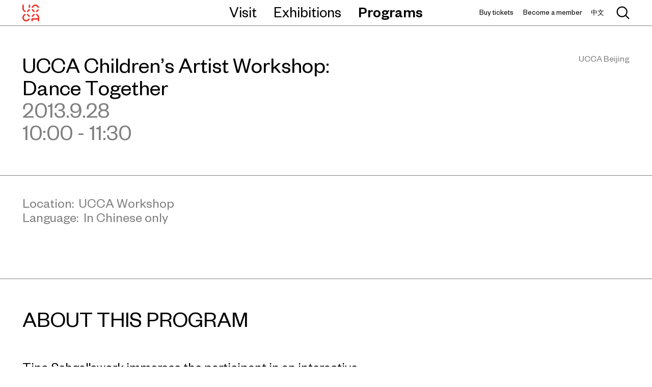

--- FILE ---
content_type: text/html; charset=UTF-8
request_url: https://ucca.org.cn/en/program/ucca-childrens-artist-workshop-dance-together/
body_size: 4317
content:
<!DOCTYPE html><html prefix="og: http://ogp.me/ns#" class="language_en" lang="en"><head><meta http-equiv="content-type" content="text/html; charset=utf-8"><title>UCCA Children’s Artist Workshop: Dance Together | UCCA Center for Contemporary Art</title><link rel="stylesheet" type="text/css" href="/font/fg.css"><link rel="stylesheet" type="text/css" href="/s/2_.css"><script type="text/javascript">window._ga_id = 'UA-481737-12';var _hmt = _hmt || [],_hmt_key = 'ec9ae9beac378243cbe513879b5aa0e3';(function() {var d = document,UA = navigator.userAgent,IsAndroid = (/Android|HTC/i.test(UA) || (('ontouchend' in window) && (navigator.platform + '').match(/Linux/i))),IsIOS = !IsAndroid && /iPad|iPod|iPhone/i.test(UA),IsIPhone = !IsAndroid && /iPod|iPhone/i.test(UA),IsWindowsPhone = /Windows Phone/i.test(UA),IsWeb = false,elHTML = document.getElementsByTagName('html')[0],s = d.createElement('script'),className = elHTML.getAttribute('class') || elHTML.getAttribute('className');className = className ? [className] : [];window.WEB_ROOT = '/en/';if (IsAndroid) {className.push('m android');} else if (IsIPhone) {className.push('m ios');} else if (!IsWindowsPhone) {className.push('web');IsWeb = true;}window.isWeb = IsWeb;window.useWebp = true;elHTML.className = className.join(' ');s.src = '/s/2g.js';d.getElementsByTagName('head')[0].appendChild(s);})();</script><meta name="viewport" content="width=device-width, initial-scale=1.0, maximum-scale=1.0, user-scalable=no,shrink-to-fit=no"><meta content="telephone=no" name="format-detection"><meta http-equiv="X-UA-Compatible" content="IE=edge"><meta name="renderer" content="webkit"><meta property="og:title" content="UCCA Children’s Artist Workshop: Dance Together | UCCA Center for Contemporary Art"><meta property="og:type" content="website"><meta property="og:description" content="UCCA Center for Contemporary Art is China’s leading contemporary art institution. Committed to the belief that art can deepen lives and transcend boundaries, UCCA presents a wide range of exhibitions, public programs, and research initiatives to a public of more than one million visitors each year."><meta property="og:site_name" content="UCCA Center for Contemporary Art"><meta property="og:image" content="https://ucca.org.cn/storage/public/images/wp/2013/08/%E8%88%9E%E5%87%BA%E8%BA%AB%E4%BD%93%E9%87%8C%E7%9A%84%E5%B0%8F%E5%8A%A8%E7%89%A9.fb.jpg"><meta property="og:image:width" content="600"><meta property="og:image:height" content="898"><meta name="twitter:card" content="summary_large_image"><meta name="twitter:image" content="https://ucca.org.cn/storage/public/images/wp/2013/08/%E8%88%9E%E5%87%BA%E8%BA%AB%E4%BD%93%E9%87%8C%E7%9A%84%E5%B0%8F%E5%8A%A8%E7%89%A9.fb.jpg"><link rel="alternate" href="/program/ucca-childrens-artist-workshop-dance-together//" hreflang="x-default"><link rel="alternate" href="/program/ucca-childrens-artist-workshop-dance-together//" hreflang="zh"><link rel="alternate" href="/en/program/ucca-childrens-artist-workshop-dance-together//" hreflang="en"><link rel="apple-touch-icon-precomposed" href="/storage/public/images/3/ha68fe-23f066-25d07f.57.png"><link rel="apple-touch-icon-precomposed" sizes="114x114" href="/storage/public/images/3/ha68fe-23f066-25d07f.114.png"><link rel="apple-touch-icon-precomposed" sizes="72x72" href="/storage/public/images/3/ha68fe-23f066-25d07f.72.png"><link rel="icon" sizes="192x192" href="/storage/public/images/3/ha68fe-23f066-25d07f.192.png"><meta name="msapplication-TileColor" content="#fbcecb"><meta name="theme-color" content="#fbcecb"><meta name="msapplication-TileImage" content="/storage/public/images/3/ha68fe-23f066-25d07f.win8.png"><link rel="icon" href="/storage/public/images/3/g79078-54f2e0-5507cc.ico"><meta name="keywords" content="UCCA,Contemporary Art"><meta name="description" content="UCCA Center for Contemporary Art is China’s leading contemporary art institution. Committed to the belief that art can deepen lives and transcend boundaries, UCCA presents a wide range of exhibitions, public programs, and research initiatives to a public of more than one million visitors each year."></head><body class="page_program_detail"><div class="body_wrap"><div class="top_nav"><b class="bg"></b><div class="main_nav"><div class="nav_handle"><b><i class="l_1"></i><i class="l_2"></i><i class="l_3"></i></b></div><div class="block_width"><div class="block_width_padding"><a href="/en/" class="logo" aria-label="UCCA Center for Contemporary Art"><u></u><i></i></a></div></div></div><div class="mobile_scroll"><div class="sub_nav"><div class="block_width"><div class="block_width_padding"><a href="/en/" class="logo" aria-label="UCCA Center for Contemporary Art"><u></u><i></i></a><ul class="nav_links"><li class="nav_item" nav-name="visit"><a href="/en/visit/" class="main_link jumper">Visit</a><div class="sub_nav_wrap"><div class="sub_nav_links"><span class="close"></span><ul><li><a class="jumper" href="/en/visit/">Plan your visit</a></li><li><a class="jumper" href="/en/visit/#:tickets">Tickets</a></li><li><a class="jumper" href="/en/visit/#:membership">Membership</a></li><li><a class="jumper" href="/en/visit/#:group">Groups</a></li><li><a class="jumper" href="/en/visit/#:cafe">Store</a></li></ul></div></div></li> <li class="nav_item" nav-name="exhibitions"><a href="/en/exhibitions/" class="main_link jumper">Exhibitions</a><div class="sub_nav_wrap"><div class="sub_nav_links"><span class="close"></span><ul><li><a class="jumper" href="/en/exhibitions/ucca-beijing/">UCCA Beijing</a></li><li><a class="jumper" href="/en/exhibitions/ucca-dune/">UCCA Dune</a></li><li><a class="jumper" href="/en/exhibitions/ucca-clay/">UCCA Clay</a></li><li><a class="jumper" href="/en/exhibitions/ucca-edge/past/">UCCA Edge</a></li><li><a class="jumper" href="/en/exhibitions/ucca-offsite/past/">UCCA Offsite</a></li></ul></div></div></li> <li class="nav_item c" nav-name="programs"><a href="/en/programs/" class="main_link jumper">Programs</a><div class="sub_nav_wrap"><div class="sub_nav_links"><span class="close"></span><ul><li><a class="jumper" href="/en/programs/">Public Programs</a></li><li><a class="jumper" href="/en/visit/#:membership">Members</a></li><li><a class="jumper" href="/en/kids/">UCCA Kids</a></li><li><a class="jumper" href="/en/publications/">Publications</a></li><li><a class="jumper" href="/en/foundation/">UCCA Foundation</a></li><li><a class="jumper" href="/en/archive/">Library and Archives</a></li></ul></div></div></li> </ul><div class="search_wrap"><a class="search"><input type="text" readonly placeholder="Search" aria-label="Search"><i></i><u></u></a><form class="search_form" method="get" action="/en/search/"><div class="close close_search"><i></i></div><input type="text" name="search" autocomplete="off" placeholder="Search" aria-label="Search"></form></div></div><div class="mobile_content"><div class="block_width_padding"><div><a href="/en/visit/#:tickets" class="jumper">Buy tickets</a></div><div><a href="/en/visit/#:membership" class="jumper">Become a member</a></div></div><div class="block_width_padding"><div><a href="/en/support/">Support</a></div><div><a href="/en/careers/">Get Involved</a></div><div><a href="/en/about/">About Us</a></div></div><div class="block_width_padding"><div>UCCA Beijing &nbsp; <span class="red">Open Today,</span> &nbsp;10:00-19:00 (Final entry: 18:30)</div><div>UCCA Dune &nbsp; <span class="red">Open Today,</span> &nbsp;9:30-18:00 (Final entry: 17:30)</div><div>UCCA Clay &nbsp; <span class="red">Open Today,</span> &nbsp;9:00-18:00 (Final entry: 17:30)</div></div><div class="block_width_padding"><a href="/program/ucca-childrens-artist-workshop-dance-together/" class="gray"><small>中文</small></a></div></div></div></div><div class="top_link_wrap"><div class="block_width"><div class="block_width_padding"><div class="top_link"><a href="/en/visit/#:tickets" class="jumper w">Buy tickets</a><a href="/en/visit/#:membership" class="jumper w">Become a member</a><a href="/en/visit/#:tickets" class="jumper m">Tickets</a><a href="/en/visit/#:membership" class="jumper m">Membership</a><span class="language_link w"><a href="/program/ucca-childrens-artist-workshop-dance-together/">中文</a></span></div></div></div></div><div class="search_result_wrap"><div class="block_width"><div class="block_width_padding"><div class="search_result"></div></div></div></div></div></div><div class="page_content"><div class="topic_detail_wrap"><div class="sec_title topic_title"><div class="block_width"><div class="block_width_padding"><span class="infor web_content">UCCA Beijing</span><h2>UCCA Children’s Artist Workshop: Dance Together </h2><h3>2013.9.28<br>10:00 - 11:30</h3></div></div></div><div class="sub_types_holder"></div><div class="sub_types sub_types_float sub_types_anchor"></div><a name="about"></a><div class="item_content_item"><div class="block_width"><div class="block_width_padding text_content_wrap"><div class="text_content item_detail_content"><div class="item_metas gray"><div>Location: &nbsp;UCCA Workshop</div><div>Language: &nbsp;In Chinese only</div></div></div></div></div></div><a name="block_0"></a><div class="item_content_item"><div class="block_width"><div class="block_width_padding"><div class="sec_title"><h2>ABOUT THIS PROGRAM</h2></div><div class="text_content"><p align="left">Tino Sehgal'swork immerses the participant in an interactive dance environment, forming a “constructed situation” out of song and dance. For this activity, professional dancer Wang Yanan will teach kids how to use movement to mimicrhythm and melody through dance. Through different dance and rhythm games, children will learn how to make their own constructed situationsusing everyday household objects.</p><p align="left"> The <strong>UCCA Children’s Artist Workshop </strong>provides an opportunity for families to learn about contemporary art and for children to develop their artistic talents in the company of leading artists. Children’s workshops are organized in conjunction with UCCA exhibitions.</p><p align="left"><strong>Reservation required.</strong></p><p align="left">From Tuesday to Friday 11:00-18:00 please call +86 10 57800200 to book. Please note that you can only book 1 seat at a time.</p><p align="left">Members can also book by calling +86 10 57800291 or by sending an email to: <a href="members@ucca.org.cn">members@ucca.org.cn</a>.</p><p align="left">Doors close 15 minutes after event begins. No late entry.</p><p align="left"><strong>Note:</strong></p><p align="left">Recommended for children aged 5-9.</p><p align="left">All materials provided.</p></div></div></div></div><a name="block_1"></a><div class="item_content_item"><div class="block_width"><div class="block_width_padding"><div class="sec_title"><h2>ABOUT OUR GUEST</h2></div><div class="text_content"><p><strong>Wang Yanan</strong>, a graduate of the Beijing Dance Academy, was the principle dancerof the China Song and Dance Ensemble. She established her own studio in 2004. She has been working for the Paper Tiger Drama Studio since 2001 as a dancer and choreographer. <strong></strong></p></div></div></div></div><a name="block_2"></a><div class="item_content_item"><div class="block_width"><div class="block_width_padding"><div class="sec_title"><h2>PARTNER</h2></div><div class="text_content"><p><strong>Beijing Paper Tiger Theater Studio</strong> is an independent theater group. Theatrical director TianGebing, along withseveral artists and professionals from different fields, works to advance independent expression in the performing arts in China today.</p></div></div></div></div></div></div><div class="footer"><div class="block_width"><div class="block_width_padding"><div class="footer_menus"><ul><li><h2><a class="jumper" href="/en/support/">Support</a></h2></li><li><a class="jumper" href="/en/support/#:support_1">Corporate Sponsors</a></li><li><a class="jumper" href="/en/support/#:support_2">Individual Giving</a></li><li><a class="jumper" href="/en/support/#:support_3">UCCA Gala</a></li><li><a class="jumper" href="/en/support/#:support_4">Hold an Event</a></li></ul><ul><li><h2><a class="jumper" href="/en/careers/">Get Involved</a></h2></li><li><a class="jumper" href="/en/careers/">Careers</a></li><li><a class="jumper" href="/en/careers/#:careers_1">Volunteering</a></li></ul><ul><li><h2><a class="jumper" href="/en/about/">About Us</a></h2></li><li><a class="jumper" href="/en/about/#:about_1">History</a></li><li><a class="jumper" href="/en/about/#:about_2">Team</a></li><li><a class="jumper" href="/en/press/">Press</a></li></ul></div><div class="info"><div class="info_item"><h2>UCCA Beijing</h2><p><em><i>Open Today,</i> &nbsp;10:00-19:00 (Final entry: 18:30)</em></p><p>798, No. 4 Jiuxianqiao Lu, Beijing<br>Tel: +86 10 5780 0200<br>Fax: +86 10 5780 0200</p></div><div class="info_item"><h2>UCCA Dune</h2><p><em><i>Open Today,</i> &nbsp;9:30-18:00 (Final entry: 17:30)</em></p><p>Aranya Gold Coast, Beidaihe<br>Tel: +86 335 7522 652</p></div><div class="info_item"><h2>UCCA Clay</h2><p><em><i>Open Today,</i> &nbsp;9:00-18:00 (Final entry: 17:30)</em></p><p>West Entrance, Creative &amp; Cultural Ceramic Avenue, Dingshu Town, Yixing City, Wuxi City, Jiangsu Province<br>Tel: +86 0510 8767 9989</p></div></div><div class="social_icons"><a href="http://weibo.com/ucca" class="icon_weibo" target="_blank" aria-label="Weibo" rel="noreferrer"></a><span class="icon_weixin"><i class="qrcode"><img src="/storage/public/images/3/x8d27f-88dc3f-112788.200.jpg" alt=""></i></span><a href="https://instagram.com/ucca798" class="icon_instagram" target="_blank" aria-label="Instagram" rel="noreferrer"></a><a href="https://www.facebook.com/UCCA798?ref=ts&amp;fref=ts" class="icon_facebook" target="_blank" aria-label="Facebook" rel="noreferrer"></a><a href="https://twitter.com/UCCA798" class="icon_twitter" target="_blank" aria-label="Twitter" rel="noreferrer"></a></div><form class="newsletter" action="/en/newsletter/" method="POST"><span class="inpu_wrap"><input placeholder="Sign up for our newsletter" type="email" name="email" aria-label="Email" autocomplete="off"><button type="submit" aria-label="Sign up for our newsletter"></button></span></form><div class="footer_text"><div class="logo_wrap"><a href="/en/" class="logo" aria-label="UCCA Center for Contemporary Art"><u></u></a></div><span class="copyright">&copy; 2026 UCCA Center for Contemporary Art<br><a href="https://beian.miit.gov.cn/" rel="external" target="_blank">京ICP备2021032810号-3</a></span></div></div></div></div></div></body></html>

--- FILE ---
content_type: text/css; charset=utf-8
request_url: https://ucca.org.cn/font/fg.css
body_size: 753
content:
@font-face{font-family:'FoundersGrotesk';src:url(/font/fg.eot);src:url(/font/fg.eot?#iefix) format('embedded-opentype'),url(/font/fg.woff2) format('woff2'),url(/font/fg.woff) format('woff'),url(/font/fg.ttf) format('truetype')}@font-face{font-family:'FoundersGrotesk';font-weight:200;src:url(/font/fg.200.eot);src:url(/font/fg.200.eot?#iefix) format('embedded-opentype'),url(/font/fg.200.woff2) format('woff2'),url(/font/fg.200.woff) format('woff'),url(/font/fg.200.ttf) format('truetype')}@font-face{font-family:'FoundersGrotesk';font-weight:700;src:url(/font/fg.700.eot);src:url(/font/fg.700.eot?#iefix) format('embedded-opentype'),url(/font/fg.700.woff2) format('woff2'),url(/font/fg.700.woff) format('woff'),url(/font/fg.700.ttf) format('truetype')}

--- FILE ---
content_type: image/svg+xml
request_url: https://ucca.org.cn/s/h.svg
body_size: 12771
content:
<svg xmlns="http://www.w3.org/2000/svg" xmlns:xlink="http://www.w3.org/1999/xlink" width="26" height="150" viewBox="0 0 26 150"><defs><polygon id="social_icons-a" points="0 0 25.991 0 25.991 25.968 0 25.968"/></defs><g fill="none" fill-rule="evenodd" transform="translate(-1)"><g fill="#FFF" transform="translate(1 2)"><path d="M21.9941429,11.9065333 C21.8994286,12.3153333 21.5140714,12.5393333 21.1417143,12.4432 C20.7489286,12.3424 20.5205,11.9653333 20.6319286,11.5528 C20.8204286,10.8528 20.8501429,10.1602667 20.6542143,9.4556 C20.2586429,8.03786667 18.8602143,6.96546667 17.3902857,6.9804 C17.1172857,6.9832 16.8452143,7.01586667 16.5731429,7.04666667 C16.1729286,7.0924 15.8228571,6.84973333 15.7625,6.47453333 C15.6984286,6.076 15.9398571,5.7288 16.3465714,5.64666667 C16.9761429,5.52066667 17.6085,5.52066667 18.2343571,5.65506667 C20.0395,6.0424 21.294,7.09333333 21.9467857,8.83866667 C22.1380714,9.34826667 22.2281429,9.884 22.2105,10.4337333 C22.2105,10.4337333 22.2132857,11.2037333 21.9941429,11.9065333 M18.4182143,10.0669333 C18.2975,9.5844 17.81,9.28386667 17.3122857,9.3156 C17.212,9.3212 17.1107857,9.33333333 17.0105,9.33706667 C16.6678571,9.35013333 16.406,9.1448 16.3651429,8.83306667 C16.3196429,8.47373333 16.5202143,8.1844 16.8665714,8.11346667 C18.3290714,7.80733333 19.7033571,8.95533333 19.7284286,10.4850667 C19.7284286,10.808 19.6987143,10.934 19.6457857,11.1496 C19.5585,11.5061333 19.214,11.6834667 18.8750714,11.6022667 C18.5445,11.5229333 18.3829286,11.2317333 18.4237857,10.8733333 C18.4535,10.6064 18.4832143,10.3208 18.4182143,10.0669333 M19.4582143,16.7412 C18.8648571,17.8490667 17.9446429,18.6237333 16.874,19.2294667 C15.3585714,20.0881333 13.7168571,20.4932 11.9850714,20.5492 C11.8262857,20.5548 11.6675,20.5641333 11.5384286,20.5706667 C9.685,20.5464 7.93278571,20.2104 6.318,19.3172 C5.48042857,18.8542667 4.758,18.2569333 4.264,17.4141333 C3.80157143,16.6236 3.68178571,15.7789333 3.85357143,14.8829333 C4.07921429,13.6957333 4.65492857,12.6746667 5.37735714,11.7338667 C6.34492857,10.4738667 7.49171429,9.4052 8.85671429,8.5848 C9.55221429,8.1676 10.2783571,7.812 11.0917857,7.71213333 C11.4056429,7.67386667 11.7492143,7.67853333 12.0482143,7.76626667 C12.7075,7.96133333 13.0287857,8.56986667 12.9368571,9.35573333 C12.9052857,9.63386667 12.8375,9.9092 12.7762143,10.1845333 C12.7112143,10.486 12.7845714,10.5634667 13.0835714,10.4682667 C13.5014286,10.3348 13.9109286,10.1742667 14.3297143,10.0482667 C14.9342143,9.86813333 15.5535714,9.80186667 16.1859286,9.85693333 C17.2547143,9.95026667 17.7905,10.766 17.4729286,11.8365333 C17.4218571,12.0092 17.3707857,12.1828 17.3057857,12.3517333 C17.2287143,12.5561333 17.3104286,12.6634667 17.4961429,12.7344 C17.7784286,12.8417333 18.0681429,12.9369333 18.3355714,13.0741333 C19.0524286,13.4456 19.6142143,13.9664 19.7962143,14.7970667 C19.9466429,15.4868 19.7832143,16.1336 19.4582143,16.7412 M13.0004644,0 C5.82029938,0 0,5.82050732 0,13 C0,20.1794927 5.82029938,26 13.0004644,26 C20.1797006,26 26,20.1794927 26,13 C26,5.82050732 20.1797006,0 13.0004644,0"/><path d="M9.80571429,16.06556 C9.41292857,15.9152933 8.96721429,16.0506267 8.64778571,16.4136933 C8.43235714,16.6600933 8.33485714,16.9372933 8.47321429,17.2490267 C8.61714286,17.5700933 8.8985,17.6792933 9.21885714,17.68676 C9.6135,17.6746267 9.92457143,17.5178267 10.1492857,17.2060933 C10.4659286,16.76556 10.3099286,16.25876 9.80571429,16.06556"/><path d="M12.5407286,17.4901067 C11.6530143,18.70344 9.74201429,19.07864 8.46058571,18.2909067 C7.36208571,17.6151733 7.1318,16.2637067 7.94801429,15.25944 C8.58965714,14.4679733 9.44208571,14.1179733 10.4393714,14.06384 C10.9213,14.1021067 11.3930143,14.1749067 11.8294429,14.4063733 C13.0365857,15.0457067 13.3476571,16.38784 12.5407286,17.4901067 M15.1045143,13.0353067 C14.0273714,12.3773067 12.8378714,12.14584 11.5945143,12.14024 C10.5898,12.13464 9.61851429,12.31104 8.68344286,12.67504 C7.69358571,13.0595733 6.82072857,13.6149067 6.17722857,14.48664 C5.3638,15.5907733 5.42694286,16.9067733 6.34994286,17.9175733 C6.93587143,18.5597067 7.68151429,18.94424 8.49772857,19.1897067 C10.0530857,19.6563733 11.6121571,19.60784 13.1554429,19.13744 C14.1963714,18.82104 15.1370143,18.3123733 15.8705857,17.48264 C16.5094429,16.7583733 16.8483714,15.9267733 16.6227286,14.9477067 C16.4230857,14.0759733 15.8408714,13.48424 15.1045143,13.0353067"/></g><g fill="#FFF" transform="translate(1 32)"><path d="M14.69585 12.5443847C14.1517071 12.5434552 13.7208485 12.9708 13.7208485 13.5145241 13.7199214 14.0526621 14.1572786 14.4958345 14.68935 14.4986334 15.2204929 14.5004897 15.6606357 14.0582483 15.6634275 13.5201103 15.6652786 12.9763862 15.2381357 12.5453172 14.69585 12.5443847M12.5957 10.1923138C13.1565571 10.1923138 13.6143429 9.7361069 13.6189857 9.1719 13.6227 8.59093448 13.1621286 8.13379655 12.5808429 8.14031379 12.0134857 8.14683103 11.5761286 8.59745172 11.5779798 9.17003793 11.5807714 9.7361069 12.0348429 10.1913828 12.5957 10.1923138M8.24487857 8.14022069C7.67102143 8.12997931 7.19652143 8.58804828 7.19187857 9.15691034 7.18723571 9.72111724 7.66823571 10.199669 8.23095 10.1931517 8.78902143 10.1857034 9.24402143 9.72670345 9.24867719 9.16901379 9.25145 8.61132414 8.80295 8.15046207 8.24487857 8.14022069"/><path d="M20.5511429,18.602069 C20.2855714,18.8171379 20.2094286,18.9977586 20.3115714,19.3217586 C20.4415714,19.7323448 20.5167857,20.1606207 20.6365714,20.6717586 C20.0673571,20.3822069 19.565,20.1447931 19.084,19.872 C18.8100714,19.7165172 18.5667857,19.7137241 18.2668571,19.7928621 C16.1812857,20.3431034 14.2229286,20.0665862 12.4762857,18.7575517 C10.0629286,16.9476207 9.99328571,13.7765172 12.2942857,11.8306552 C14.6352143,9.85127586 18.5231429,9.94251724 20.7647143,12.0271034 C22.7862143,13.9077931 22.6989286,16.8656897 20.5511429,18.602069 M9.88742857,16.1152759 C9.90971429,16.2232759 9.92457143,16.3322069 9.95428571,16.5137586 C9.47142857,16.4336897 9.03128571,16.3471034 8.5865,16.2921724 C8.41192857,16.2716897 8.20857143,16.280069 8.04885714,16.3480345 C7.36542857,16.6366552 6.69314286,16.9522759 5.94564286,17.2893103 C6.08492857,16.7446552 6.18892857,16.2586552 6.33471429,15.7866207 C6.42478571,15.4998621 6.37742857,15.3443793 6.11742857,15.1637586 C4.93442857,14.336069 4.10985714,13.2411724 3.85264286,11.7924828 C3.53878571,10.0235172 4.12007143,8.52268966 5.40242857,7.32165517 C7.20107143,5.63462069 9.38228571,5.13372414 11.7677857,5.50334483 C13.5933571,5.78637931 15.1357143,6.6177931 16.2305,8.15493103 C16.5090714,8.54596552 16.7059286,8.99751724 16.9854286,9.50027586 C15.8906429,9.48351724 14.9407143,9.57010345 14.0316429,9.89596552 C12.0519286,10.6044828 10.5773571,11.8381034 9.96264286,13.931069 C9.75185714,14.6498276 9.737,15.3816207 9.88742857,16.1152759 M13,0 C5.82050732,0 0,5.82029938 0,12.9995356 C0,20.1797006 5.82050732,26 13,26 C20.1804216,26 26,20.1797006 26,12.9995356 C26,5.82029938 20.1804216,0 13,0"/><path d="M18.46455,12.5453172 C17.9213357,12.5453172 17.48955,12.9782483 17.4923223,13.5201103 C17.4951214,14.0535931 17.9426929,14.5004897 18.47105,14.4977096 C18.9994071,14.4939724 19.4479071,14.0433517 19.4460557,13.5145241 C19.4441929,12.9754552 19.0077643,12.5453172 18.46455,12.5453172"/></g><g fill="#FFF" transform="translate(1 62)"><path d="M17.1887857,9.89959286 C16.5536429,9.89959286 16.0401429,9.38516429 16.0401429,8.75095 C16.0401429,8.11673571 16.5536429,7.60230714 17.1887857,7.60230714 C17.823,7.60230714 18.3365,8.11673571 18.3365,8.75095 C18.3365,9.38516429 17.823,9.89959286 17.1887857,9.89959286 M12.9953571,17.29195 C10.6265714,17.29195 8.69885714,15.3651643 8.69885714,12.99545 C8.69885714,10.6266643 10.6265714,8.69895 12.9953571,8.69895 C15.3650714,8.69895 17.2918571,10.6266643 17.2918571,12.99545 C17.2918571,15.3651643 15.3650714,17.29195 12.9953571,17.29195 M16.7969286,6.60502143 L9.19564286,6.60502143 C7.7675,6.60502143 6.60585714,7.76666429 6.60585714,9.19480714 L6.60585714,16.7960929 C6.60585714,18.2242357 7.7675,19.3858786 9.19564286,19.3858786 L16.7969286,19.3858786 C18.2241429,19.3858786 19.3857857,18.2242357 19.3857857,16.7960929 L19.3857857,9.19480714 C19.3857857,7.76666429 18.2241429,6.60502143 16.7969286,6.60502143"/><path d="M12.9957286,10.6650143 C11.7105857,10.6650143 10.6650143,11.7105857 10.6650143,12.9957286 C10.6650143,14.2808714 11.7105857,15.3264429 12.9957286,15.3264429 C14.2808714,15.3264429 15.3264429,14.2808714 15.3264429,12.9957286 C15.3264429,11.7105857 14.2808714,10.6650143 12.9957286,10.6650143"/><path d="M21.3595711,16.8023721 C21.3595711,19.3159841 19.3159841,21.3595711 16.803301,21.3595711 L9.19837071,21.3595711 C6.68568761,21.3595711 4.64117171,19.3159841 4.64117171,16.8023721 L4.64117171,9.19744181 C4.64117171,6.68475871 6.68568761,4.64117171 9.19837071,4.64117171 L16.803301,4.64117171 C19.3159841,4.64117171 21.3595711,6.68475871 21.3595711,9.19744181 L21.3595711,16.8023721 Z M13.0003714,0.000371428571 C5.81994985,0.000371428571 0.000371428571,5.82087875 0.000371428571,13.0003714 C0.000371428571,20.1798641 5.81994985,26.0003714 13.0003714,26.0003714 C20.1798641,26.0003714 26.0003714,20.1798641 26.0003714,13.0003714 C26.0003714,5.82087875 20.1798641,0.000371428571 13.0003714,0.000371428571 L13.0003714,0.000371428571 Z"/></g><g transform="translate(1 92)"><mask id="social_icons-b" fill="#fff"><use xlink:href="#social_icons-a"/></mask><path fill="#FFF" d="M13.0002787,-3.55271368e-15 C5.82104254,-3.55271368e-15 -0.000185714286,5.82571071 -0.000185714286,13.0116217 C-0.000185714286,20.0422671 5.57396312,25.7545503 12.5367726,26 L12.5367726,16.7993563 L11.8772749,16.7993563 C11.1704048,16.7993563 10.4635348,16.7965671 9.7566647,16.8021455 C9.60433002,16.804005 9.54766895,16.7630967 9.54766895,16.6022528 C9.55417104,15.3703558 9.55045556,14.1393885 9.5523133,12.9065618 C9.5523133,12.853567 9.56624635,12.7996424 9.57460618,12.7261935 L12.5367726,12.7261935 C12.5367726,12.42403 12.5386303,12.141391 12.5358437,11.8578223 C12.526555,11.1409977 12.5219107,10.4251028 12.7253332,9.72966208 C13.2380694,7.97711425 14.256111,6.67827642 16.0469723,6.10091185 C16.3024115,6.0190953 16.5754993,5.96610048 16.8411561,5.96331128 C18.0152478,5.94843554 19.1911972,5.95680315 20.3838663,5.95680315 L20.3838663,9.99835509 C20.307699,10.0002146 20.2241007,10.0085822 20.1405024,10.0085822 C19.2116324,10.0095119 18.2827624,10.0085822 17.3529635,10.0095119 C16.7677754,10.0095119 16.3832232,10.3395673 16.3553571,10.9243697 C16.327491,11.5101019 16.348855,12.0986233 16.348855,12.7131772 L20.3829374,12.7131772 L20.3829374,16.7928482 L16.3618592,16.7928482 C16.3525705,16.8700161 16.3395663,16.929519 16.3395663,16.989022 C16.3386375,19.8516717 16.3386375,22.712462 16.3395663,25.574182 C21.8969955,24.0968353 25.9998143,19.0400143 25.9998143,13.0116217 C25.9998143,5.82571071 20.1795149,-3.55271368e-15 13.0002787,-3.55271368e-15" mask="url(#social_icons-b)"/></g><path fill="#FFF" d="M23.1209003,130.040586 C23.0521615,130.133476 22.9917828,130.235656 22.9100393,130.315541 C22.4725259,130.745623 22.0322258,131.172919 21.5835656,131.590925 C21.4916041,131.676384 21.4395856,131.74791 21.4405145,131.878885 C21.4702394,135.174634 20.3100393,137.984566 17.9459807,140.275241 C16.4578778,141.71597 14.6613791,142.582637 12.6233655,142.944909 C10.622508,143.301608 8.65973562,143.154841 6.74526617,142.45259 C6.05230439,142.199 5.39371204,141.872955 4.76670239,141.481886 C4.74812433,141.469811 4.73233298,141.454019 4.68588782,141.415005 C6.77127546,141.603573 8.62722401,141.096392 10.3029653,139.831225 C8.54826724,139.677956 7.37692033,138.803859 6.72761701,137.157842 C7.31839943,137.239586 7.86273669,137.241443 8.44144337,137.082601 C7.53297606,136.864309 6.80285816,136.424937 6.24180064,135.723616 C5.67888532,135.019507 5.39556985,134.216006 5.39928546,133.301965 C5.67795641,133.406931 5.9371204,133.525831 6.20836013,133.602001 C6.48145766,133.6791 6.76663094,133.71254 7.05087531,133.748767 C5.38349411,132.329403 5.0017149,130.641586 5.92132905,128.61472 C8.01786352,131.078171 10.6382994,132.421365 13.8420865,132.642444 C13.8170061,132.411147 13.7844945,132.203073 13.7733476,131.99314 C13.6795284,130.064737 14.9001072,128.426152 16.7867095,128.017435 C18.0788139,127.737835 19.2362272,128.070382 20.2143623,128.968632 C20.3527688,129.094034 20.4642372,129.127474 20.6444444,129.082887 C21.3522687,128.908253 22.0257235,128.65652 22.6610932,128.298892 C22.7028939,128.27567 22.7474812,128.256163 22.8282958,128.21622 C22.5236156,129.113541 21.9885673,129.77492 21.2482315,130.289532 C21.9607003,130.227295 22.6341551,130.024795 23.3131833,129.775849 C23.249089,129.865023 23.1849946,129.953269 23.1209003,130.040586 M14,122 C6.81957842,122 1,127.820507 1,135 C1,142.179493 6.81957842,148 14,148 C21.1794927,148 27,142.179493 27,135 C27,127.820507 21.1794927,122 14,122"/></g></svg>